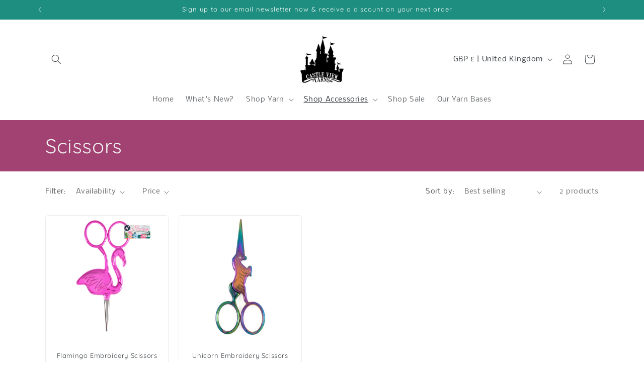

--- FILE ---
content_type: application/x-javascript
request_url: https://app.sealsubscriptions.com/shopify/public/status/shop/castle-view-yarns.myshopify.com.js?1768594159
body_size: -375
content:
var sealsubscriptions_settings_updated='1754562012';

--- FILE ---
content_type: application/x-javascript
request_url: https://app.sealsubscriptions.com/shopify/public/status/shop/castle-view-yarns.myshopify.com.js?1768594157
body_size: -159
content:
var sealsubscriptions_settings_updated='1754562012';